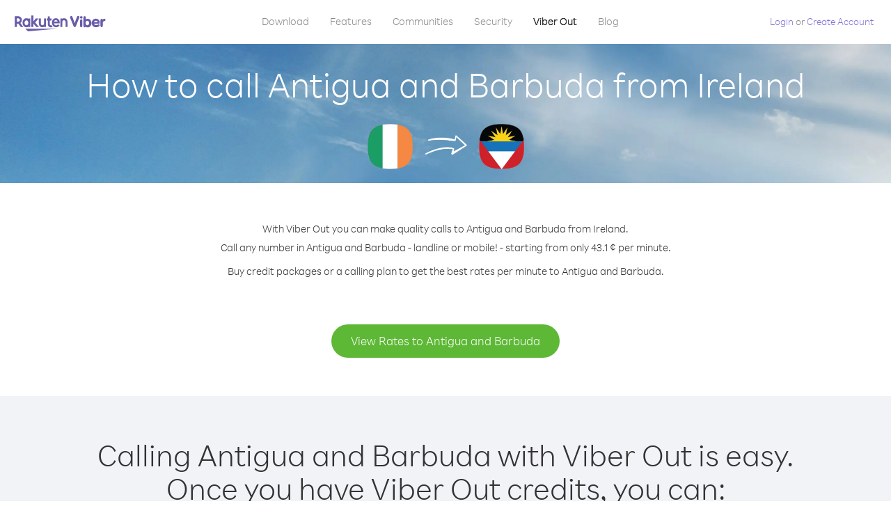

--- FILE ---
content_type: text/html; charset=UTF-8
request_url: https://account.viber.com/en/how-to-call-antigua-and-barbuda?from=ireland
body_size: 2225
content:
<!DOCTYPE html>
<html lang="en">
    <head>
        <title>How to call Antigua and Barbuda from Ireland | Viber Out</title>
        <meta name="keywords" content="Calling app, low rates, cheap calls, call abroad, international calling" />
        <meta name="description" content="Learn how to call Antigua and Barbuda from Ireland using Viber. Call friends and family on any landline or mobile phone with Viber, sign up today at Viber.com" />
        <meta http-equiv="Content-Type" content="text/html; charset=UTF-8" />
        <meta name="viewport" content="width=device-width, initial-scale=1, minimum-scale=1, maximum-scale=1, user-scalable=no" />
        <meta name="format-detection" content="telephone=no" />
        <meta name="msapplication-tap-highlight" content="no" />
        <link rel="icon" type="image/x-icon" href="/favicon.ico">
        <link rel="apple-touch-icon" href="/img/apple-touch-icon/touch-icon-iphone.png" />
        <link rel="apple-touch-icon" sizes="72x72" href="/img/apple-touch-icon/touch-icon-ipad.png" />
        <link rel="apple-touch-icon" sizes="114x114" href="/img/apple-touch-icon/touch-icon-iphone-retina.png" />
        <link rel="apple-touch-icon" sizes="144x144" href="/img/apple-touch-icon/touch-icon-ipad-retina.png" />
            <meta property="og:title" content="How to call Antigua and Barbuda from Ireland | Viber Out" />
    <meta property="og:description" content="Learn how to call Antigua and Barbuda from Ireland using Viber. Call friends and family on any landline or mobile phone with Viber, sign up today at Viber.com" />
    <meta property="og:url" content="https://account.viber.com/how-to-call-antigua-and-barbuda?from=ireland" />
    <meta property="og:image" content="https://account.viber.com/img/splash.jpg" />

    <link rel="alternate" href="https://account.viber.com/how-to-call-antigua-and-barbuda?from=ireland" hreflang="x-default" />
<link rel="alternate" href="https://account.viber.com/ar/how-to-call-antigua-and-barbuda?from=ireland" hreflang="ar" />
<link rel="alternate" href="https://account.viber.com/en/how-to-call-antigua-and-barbuda?from=ireland" hreflang="en" />
<link rel="alternate" href="https://account.viber.com/ja/how-to-call-antigua-and-barbuda?from=ireland" hreflang="ja" />
<link rel="alternate" href="https://account.viber.com/es/how-to-call-antigua-and-barbuda?from=ireland" hreflang="es" />
<link rel="alternate" href="https://account.viber.com/it/how-to-call-antigua-and-barbuda?from=ireland" hreflang="it" />
<link rel="alternate" href="https://account.viber.com/zh/how-to-call-antigua-and-barbuda?from=ireland" hreflang="zh" />
<link rel="alternate" href="https://account.viber.com/fr/how-to-call-antigua-and-barbuda?from=ireland" hreflang="fr" />
<link rel="alternate" href="https://account.viber.com/de/how-to-call-antigua-and-barbuda?from=ireland" hreflang="de" />
<link rel="alternate" href="https://account.viber.com/hu/how-to-call-antigua-and-barbuda?from=ireland" hreflang="hu" />
<link rel="alternate" href="https://account.viber.com/pt/how-to-call-antigua-and-barbuda?from=ireland" hreflang="pt" />
<link rel="alternate" href="https://account.viber.com/ru/how-to-call-antigua-and-barbuda?from=ireland" hreflang="ru" />
<link rel="alternate" href="https://account.viber.com/be/how-to-call-antigua-and-barbuda?from=ireland" hreflang="be" />
<link rel="alternate" href="https://account.viber.com/th/how-to-call-antigua-and-barbuda?from=ireland" hreflang="th" />
<link rel="alternate" href="https://account.viber.com/vi/how-to-call-antigua-and-barbuda?from=ireland" hreflang="vi" />
<link rel="alternate" href="https://account.viber.com/pl/how-to-call-antigua-and-barbuda?from=ireland" hreflang="pl" />
<link rel="alternate" href="https://account.viber.com/ro/how-to-call-antigua-and-barbuda?from=ireland" hreflang="ro" />
<link rel="alternate" href="https://account.viber.com/uk/how-to-call-antigua-and-barbuda?from=ireland" hreflang="uk" />
<link rel="alternate" href="https://account.viber.com/cs/how-to-call-antigua-and-barbuda?from=ireland" hreflang="cs" />
<link rel="alternate" href="https://account.viber.com/el/how-to-call-antigua-and-barbuda?from=ireland" hreflang="el" />
<link rel="alternate" href="https://account.viber.com/hr/how-to-call-antigua-and-barbuda?from=ireland" hreflang="hr" />
<link rel="alternate" href="https://account.viber.com/bg/how-to-call-antigua-and-barbuda?from=ireland" hreflang="bg" />
<link rel="alternate" href="https://account.viber.com/no/how-to-call-antigua-and-barbuda?from=ireland" hreflang="no" />
<link rel="alternate" href="https://account.viber.com/sv/how-to-call-antigua-and-barbuda?from=ireland" hreflang="sv" />
<link rel="alternate" href="https://account.viber.com/my/how-to-call-antigua-and-barbuda?from=ireland" hreflang="my" />
<link rel="alternate" href="https://account.viber.com/id/how-to-call-antigua-and-barbuda?from=ireland" hreflang="id" />


        <!--[if lte IE 9]>
        <script type="text/javascript">
            window.location.replace('/browser-update/');
        </script>
        <![endif]-->
        <script type="text/javascript">
            if (navigator.userAgent.match('MSIE 10.0;')) {
                window.location.replace('/browser-update/');
            }
        </script>

    
<!-- Google Tag Manager -->
<script>(function(w,d,s,l,i){w[l]=w[l]||[];w[l].push({'gtm.start':
            new Date().getTime(),event:'gtm.js'});var f=d.getElementsByTagName(s)[0],
            j=d.createElement(s),dl=l!='dataLayer'?'&l='+l:'';j.async=true;j.src=
            'https://www.googletagmanager.com/gtm.js?id='+i+dl;f.parentNode.insertBefore(j,f);
    })(window,document,'script','dataLayer','GTM-5HCVGTP');</script>
<!-- End Google Tag Manager -->

    
    <link href="https://fonts.googleapis.com/css?family=Roboto:100,300,400,700&amp;subset=cyrillic,greek,vietnamese" rel="stylesheet">
    </head>
    <body class="">
        <noscript id="noscript">For an optimized experience on Viber.com , please enable JavaScript.</noscript>

        <div id="page"></div>
        
<script>
    window.SERVER_VARIABLES = {"country_destination":{"code":"AG","prefix":"1","additional_prefixes":[],"vat":0,"excluding_vat":false,"name":"Antigua and Barbuda"},"country_origin":{"code":"IE","prefix":"353","additional_prefixes":[],"vat":23,"excluding_vat":false,"name":"Ireland"},"destination_rate":"43.1 \u00a2","country_page_url":"\/en\/call-antigua-and-barbuda","env":"prod","languages":[{"code":"ar","name":"\u0627\u0644\u0644\u063a\u0629 \u0627\u0644\u0639\u0631\u0628\u064a\u0629","is_active":true,"is_active_client":true},{"code":"en","name":"English","is_active":true,"is_active_client":true},{"code":"ja","name":"\u65e5\u672c\u8a9e","is_active":true,"is_active_client":true},{"code":"es","name":"Espa\u00f1ol","is_active":true,"is_active_client":true},{"code":"it","name":"Italiano","is_active":true,"is_active_client":true},{"code":"zh","name":"\u7b80\u4f53\u4e2d\u6587","is_active":true,"is_active_client":true},{"code":"fr","name":"Fran\u00e7ais","is_active":true,"is_active_client":true},{"code":"de","name":"Deutsch","is_active":true,"is_active_client":true},{"code":"hu","name":"Magyar","is_active":true,"is_active_client":true},{"code":"pt","name":"Portugu\u00eas","is_active":true,"is_active_client":true},{"code":"ru","name":"\u0420\u0443\u0441\u0441\u043a\u0438\u0439","is_active":true,"is_active_client":true},{"code":"be","name":"\u0411\u0435\u043b\u0430\u0440\u0443\u0441\u043a\u0430\u044f","is_active":true,"is_active_client":true},{"code":"th","name":"\u0e20\u0e32\u0e29\u0e32\u0e44\u0e17\u0e22","is_active":true,"is_active_client":true},{"code":"vi","name":"Ti\u1ebfng Vi\u1ec7t","is_active":true,"is_active_client":true},{"code":"pl","name":"Polski","is_active":true,"is_active_client":true},{"code":"ro","name":"Rom\u00e2n\u0103","is_active":true,"is_active_client":true},{"code":"uk","name":"\u0423\u043a\u0440\u0430\u0457\u043d\u0441\u044c\u043a\u0430","is_active":true,"is_active_client":true},{"code":"cs","name":"\u010ce\u0161tina","is_active":true,"is_active_client":true},{"code":"el","name":"\u0395\u03bb\u03bb\u03b7\u03bd\u03b9\u03ba\u03ac","is_active":true,"is_active_client":true},{"code":"hr","name":"Hrvatski","is_active":true,"is_active_client":true},{"code":"bg","name":"\u0411\u044a\u043b\u0433\u0430\u0440\u0441\u043a\u0438","is_active":true,"is_active_client":true},{"code":"no","name":"Norsk","is_active":true,"is_active_client":true},{"code":"sv","name":"Svenska","is_active":true,"is_active_client":true},{"code":"my","name":"\u1019\u103c\u1014\u103a\u1019\u102c","is_active":true,"is_active_client":true},{"code":"id","name":"Bahasa Indonesia","is_active":true,"is_active_client":true}],"language":"en","isClientLanguage":false,"isAuthenticated":false};
</script>

        
                    <link href="/dist/styles.495fce11622b6f2f03e6.css" media="screen" rel="stylesheet" type="text/css" />
        
            <script src="/dist/how-to-call.bundle.64825068fc4310f48587.js"></script>
    </body>
</html>
